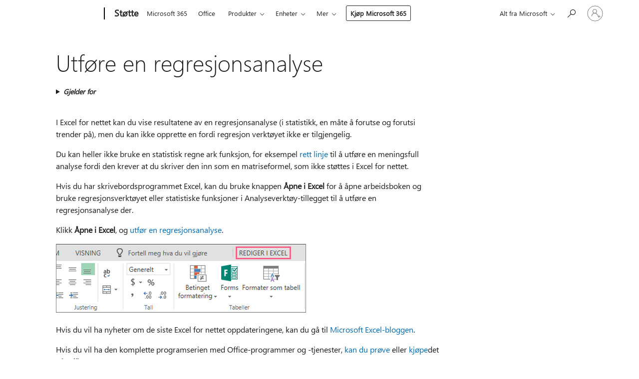

--- FILE ---
content_type: text/html; charset=utf-8
request_url: https://login.microsoftonline.com/common/oauth2/v2.0/authorize?client_id=ee272b19-4411-433f-8f28-5c13cb6fd407&redirect_uri=https%3A%2F%2Fsupport.microsoft.com%2Fsignin-oidc&response_type=code%20id_token&scope=openid%20profile%20offline_access&response_mode=form_post&nonce=639053553619752610.MTZiM2I2MWYtNzg5OS00MTUwLTkyZDEtYzZlYzJhOGZiZWEwMDU3MzQzYzUtZWIxYS00MTUyLWFiZmMtNmRhN2UwYjlhMjU4&prompt=none&nopa=2&state=CfDJ8MF9taR5d3RHoynoKQkxN0DgtBDKP7fIK6oouGtUr3AJ9MDtPpB2g-m0Ar9XuO0qGOUWmYV8rLtnPgHrg7RQit9vE4A3TD_tFUcwD4vCmFirTORK4zPaFTrw_ueyX-SsdCm85DhqeqAnnBfr18txurPsi60mYUyiCZeEBXYXYrICWnLC01Mc6uIsR7LM2BCmYtfFGqyZLwtn9b4OmqeWxghP80JvN-zIwxKMEIETZlE3DQJ8OCPrB3nlGFaX7iiUNfw4Jj4cyOqn8kF6HevAX0HZPN68waNS95Ovev-fpvfPPFzV7DWKCMzbvanZGjmCWm_KtD0RYDU_uPT_wZiCTWBb0F77XacVlUtrao4vDRhf&x-client-SKU=ID_NET8_0&x-client-ver=8.12.1.0&sso_reload=true
body_size: 9719
content:


<!-- Copyright (C) Microsoft Corporation. All rights reserved. -->
<!DOCTYPE html>
<html>
<head>
    <title>Redirecting</title>
    <meta http-equiv="Content-Type" content="text/html; charset=UTF-8">
    <meta http-equiv="X-UA-Compatible" content="IE=edge">
    <meta name="viewport" content="width=device-width, initial-scale=1.0, maximum-scale=2.0, user-scalable=yes">
    <meta http-equiv="Pragma" content="no-cache">
    <meta http-equiv="Expires" content="-1">
    <meta name="PageID" content="FetchSessions" />
    <meta name="SiteID" content="" />
    <meta name="ReqLC" content="1033" />
    <meta name="LocLC" content="en-US" />

    
<meta name="robots" content="none" />

<script type="text/javascript" nonce='dgT4em4KCRinzgE23vRoGA'>//<![CDATA[
$Config={"urlGetCredentialType":"https://login.microsoftonline.com/common/GetCredentialType?mkt=en-US","urlGoToAADError":"https://login.live.com/oauth20_authorize.srf?client_id=ee272b19-4411-433f-8f28-5c13cb6fd407\u0026scope=openid+profile+offline_access\u0026redirect_uri=https%3a%2f%2fsupport.microsoft.com%2fsignin-oidc\u0026response_type=code+id_token\u0026state=[base64]\u0026response_mode=form_post\u0026nonce=639053553619752610.MTZiM2I2MWYtNzg5OS00MTUwLTkyZDEtYzZlYzJhOGZiZWEwMDU3MzQzYzUtZWIxYS00MTUyLWFiZmMtNmRhN2UwYjlhMjU4\u0026prompt=none\u0026x-client-SKU=ID_NET8_0\u0026x-client-Ver=8.12.1.0\u0026uaid=4b45b711e4d8449b90e04db75094d9ff\u0026msproxy=1\u0026issuer=mso\u0026tenant=common\u0026ui_locales=en-US\u0026epctrc=vWuV3HkC0oEjhRgO%2bXjmCT6U%2fczfoSg6%2fKWYFW9SYkA%3d5%3a1%3aCANARY%3aBqdkyoo9PhUHhc7NYULpb08TByBoJE4Pgx7IhgWw22U%3d\u0026epct=[base64]\u0026jshs=0\u0026nopa=2","urlAppError":"https://support.microsoft.com/signin-oidc","oAppRedirectErrorPostParams":{"error":"interaction_required","error_description":"Session information is not sufficient for single-sign-on.","state":"[base64]"},"iMaxStackForKnockoutAsyncComponents":10000,"fShowButtons":true,"urlCdn":"https://aadcdn.msftauth.net/shared/1.0/","urlDefaultFavicon":"https://aadcdn.msftauth.net/shared/1.0/content/images/favicon_a_eupayfgghqiai7k9sol6lg2.ico","urlPost":"/common/login","iPawnIcon":0,"sPOST_Username":"","fEnableNumberMatching":true,"sFT":"[base64]","sFTName":"flowToken","sCtx":"[base64]","fEnableOneDSClientTelemetry":true,"dynamicTenantBranding":null,"staticTenantBranding":null,"oAppCobranding":{},"iBackgroundImage":4,"arrSessions":[],"urlMsaStaticMeControl":"https://login.live.com/Me.htm?v=3","fApplicationInsightsEnabled":false,"iApplicationInsightsEnabledPercentage":0,"urlSetDebugMode":"https://login.microsoftonline.com/common/debugmode","fEnableCssAnimation":true,"fDisableAnimationIfAnimationEndUnsupported":true,"fSsoFeasible":true,"fAllowGrayOutLightBox":true,"fProvideV2SsoImprovements":true,"fUseMsaSessionState":true,"fIsRemoteNGCSupported":true,"urlLogin":"https://login.microsoftonline.com/common/reprocess?ctx=[base64]","urlDssoStatus":"https://login.microsoftonline.com/common/instrumentation/dssostatus","iSessionPullType":3,"fUseSameSite":true,"iAllowedIdentities":2,"isGlobalTenant":true,"uiflavor":1001,"fShouldPlatformKeyBeSuppressed":true,"fLoadStringCustomizationPromises":true,"fUseAlternateTextForSwitchToCredPickerLink":true,"fOfflineAccountVisible":false,"fEnableUserStateFix":true,"fShowAccessPassPeek":true,"fUpdateSessionPollingLogic":true,"fEnableShowPickerCredObservable":true,"fFetchSessionsSkipDsso":true,"fIsCiamUserFlowUxNewLogicEnabled":true,"fUseNonMicrosoftDefaultBrandingForCiam":true,"sCompanyDisplayName":"Microsoft Services","fRemoveCustomCss":true,"fFixUICrashForApiRequestHandler":true,"fShowUpdatedKoreanPrivacyFooter":true,"fUsePostCssHotfix":true,"fFixUserFlowBranding":true,"fEnablePasskeyNullFix":true,"fEnableRefreshCookiesFix":true,"fEnableWebNativeBridgeInterstitialUx":true,"fEnableWindowParentingFix":true,"fEnableNativeBridgeErrors":true,"urlAcmaServerPath":"https://login.microsoftonline.com","sTenantId":"common","sMkt":"en-US","fIsDesktop":true,"fUpdateConfigInit":true,"fLogDisallowedCssProperties":true,"fDisallowExternalFonts":true,"scid":1013,"hpgact":1800,"hpgid":7,"apiCanary":"[base64]","canary":"vWuV3HkC0oEjhRgO+XjmCT6U/czfoSg6/KWYFW9SYkA=5:1:CANARY:Bqdkyoo9PhUHhc7NYULpb08TByBoJE4Pgx7IhgWw22U=","sCanaryTokenName":"canary","fSkipRenderingNewCanaryToken":false,"fEnableNewCsrfProtection":true,"correlationId":"4b45b711-e4d8-449b-90e0-4db75094d9ff","sessionId":"c154b48b-c3c7-4dd3-b81c-6674dac20e00","sRingId":"R5","locale":{"mkt":"en-US","lcid":1033},"slMaxRetry":2,"slReportFailure":true,"strings":{"desktopsso":{"authenticatingmessage":"Trying to sign you in"}},"enums":{"ClientMetricsModes":{"None":0,"SubmitOnPost":1,"SubmitOnRedirect":2,"InstrumentPlt":4}},"urls":{"instr":{"pageload":"https://login.microsoftonline.com/common/instrumentation/reportpageload","dssostatus":"https://login.microsoftonline.com/common/instrumentation/dssostatus"}},"browser":{"ltr":1,"Chrome":1,"_Mac":1,"_M131":1,"_D0":1,"Full":1,"RE_WebKit":1,"b":{"name":"Chrome","major":131,"minor":0},"os":{"name":"OSX","version":"10.15.7"},"V":"131.0"},"watson":{"url":"/common/handlers/watson","bundle":"https://aadcdn.msftauth.net/ests/2.1/content/cdnbundles/watson.min_q5ptmu8aniymd4ftuqdkda2.js","sbundle":"https://aadcdn.msftauth.net/ests/2.1/content/cdnbundles/watsonsupportwithjquery.3.5.min_dc940oomzau4rsu8qesnvg2.js","fbundle":"https://aadcdn.msftauth.net/ests/2.1/content/cdnbundles/frameworksupport.min_oadrnc13magb009k4d20lg2.js","resetErrorPeriod":5,"maxCorsErrors":-1,"maxInjectErrors":5,"maxErrors":10,"maxTotalErrors":3,"expSrcs":["https://login.microsoftonline.com","https://aadcdn.msauth.net/","https://aadcdn.msftauth.net/",".login.microsoftonline.com"],"envErrorRedirect":true,"envErrorUrl":"/common/handlers/enverror"},"loader":{"cdnRoots":["https://aadcdn.msauth.net/","https://aadcdn.msftauth.net/"],"logByThrowing":true},"serverDetails":{"slc":"ProdSlices","dc":"WUS3","ri":"PH3XXXX","ver":{"v":[2,1,23276,2]},"rt":"2026-01-30T07:36:03","et":22},"clientEvents":{"enabled":true,"telemetryEnabled":true,"useOneDSEventApi":true,"flush":60000,"autoPost":true,"autoPostDelay":1000,"minEvents":1,"maxEvents":1,"pltDelay":500,"appInsightsConfig":{"instrumentationKey":"69adc3c768bd4dc08c19416121249fcc-66f1668a-797b-4249-95e3-6c6651768c28-7293","webAnalyticsConfiguration":{"autoCapture":{"jsError":true}}},"defaultEventName":"IDUX_ESTSClientTelemetryEvent_WebWatson","serviceID":3,"endpointUrl":""},"fApplyAsciiRegexOnInput":true,"country":"US","fBreakBrandingSigninString":true,"bsso":{"states":{"START":"start","INPROGRESS":"in-progress","END":"end","END_SSO":"end-sso","END_USERS":"end-users"},"nonce":"AwABEgEAAAADAOz_BQD0_yDKGHmCWJzZdZ8OL4nNCdeteyRVoZIXrbspXI-XKNgtusFTNPEc2019EPnu87gWoHZ8UCJpfqHVoWD4hhSSnrIgAA","overallTimeoutMs":4000,"telemetry":{"type":"ChromeSsoTelemetry","nonce":"AwABDwEAAAADAOz_BQD0_7deHh5VlLDOD31fPzfbfRoEH8p_0GccJPTK3KasnIsel6uetmsyMygQZ6wTJSwN7PaP4pjPZndlxjXF0yVDVo-jAi1vooSkzx6Ja__2LqfzIAA","reportStates":[]},"redirectEndStates":["end"],"cookieNames":{"aadSso":"AADSSO","winSso":"ESTSSSO","ssoTiles":"ESTSSSOTILES","ssoPulled":"SSOCOOKIEPULLED","userList":"ESTSUSERLIST"},"type":"chrome","reason":"Pull suppressed because it was already attempted and the current URL was reloaded."},"urlNoCookies":"https://login.microsoftonline.com/cookiesdisabled","fTrimChromeBssoUrl":true,"inlineMode":5,"fShowCopyDebugDetailsLink":true,"fTenantBrandingCdnAddEventHandlers":true,"fAddTryCatchForIFrameRedirects":true};
//]]></script> 
<script type="text/javascript" nonce='dgT4em4KCRinzgE23vRoGA'>//<![CDATA[
!function(){var e=window,r=e.$Debug=e.$Debug||{},t=e.$Config||{};if(!r.appendLog){var n=[],o=0;r.appendLog=function(e){var r=t.maxDebugLog||25,i=(new Date).toUTCString()+":"+e;n.push(o+":"+i),n.length>r&&n.shift(),o++},r.getLogs=function(){return n}}}(),function(){function e(e,r){function t(i){var a=e[i];if(i<n-1){return void(o.r[a]?t(i+1):o.when(a,function(){t(i+1)}))}r(a)}var n=e.length;t(0)}function r(e,r,i){function a(){var e=!!s.method,o=e?s.method:i[0],a=s.extraArgs||[],u=n.$WebWatson;try{
var c=t(i,!e);if(a&&a.length>0){for(var d=a.length,l=0;l<d;l++){c.push(a[l])}}o.apply(r,c)}catch(e){return void(u&&u.submitFromException&&u.submitFromException(e))}}var s=o.r&&o.r[e];return r=r||this,s&&(s.skipTimeout?a():n.setTimeout(a,0)),s}function t(e,r){return Array.prototype.slice.call(e,r?1:0)}var n=window;n.$Do||(n.$Do={"q":[],"r":[],"removeItems":[],"lock":0,"o":[]});var o=n.$Do;o.when=function(t,n){function i(e){r(e,a,s)||o.q.push({"id":e,"c":a,"a":s})}var a=0,s=[],u=1;"function"==typeof n||(a=n,
u=2);for(var c=u;c<arguments.length;c++){s.push(arguments[c])}t instanceof Array?e(t,i):i(t)},o.register=function(e,t,n){if(!o.r[e]){o.o.push(e);var i={};if(t&&(i.method=t),n&&(i.skipTimeout=n),arguments&&arguments.length>3){i.extraArgs=[];for(var a=3;a<arguments.length;a++){i.extraArgs.push(arguments[a])}}o.r[e]=i,o.lock++;try{for(var s=0;s<o.q.length;s++){var u=o.q[s];u.id==e&&r(e,u.c,u.a)&&o.removeItems.push(u)}}catch(e){throw e}finally{if(0===--o.lock){for(var c=0;c<o.removeItems.length;c++){
for(var d=o.removeItems[c],l=0;l<o.q.length;l++){if(o.q[l]===d){o.q.splice(l,1);break}}}o.removeItems=[]}}}},o.unregister=function(e){o.r[e]&&delete o.r[e]}}(),function(e,r){function t(){if(!a){if(!r.body){return void setTimeout(t)}a=!0,e.$Do.register("doc.ready",0,!0)}}function n(){if(!s){if(!r.body){return void setTimeout(n)}t(),s=!0,e.$Do.register("doc.load",0,!0),i()}}function o(e){(r.addEventListener||"load"===e.type||"complete"===r.readyState)&&t()}function i(){
r.addEventListener?(r.removeEventListener("DOMContentLoaded",o,!1),e.removeEventListener("load",n,!1)):r.attachEvent&&(r.detachEvent("onreadystatechange",o),e.detachEvent("onload",n))}var a=!1,s=!1;if("complete"===r.readyState){return void setTimeout(n)}!function(){r.addEventListener?(r.addEventListener("DOMContentLoaded",o,!1),e.addEventListener("load",n,!1)):r.attachEvent&&(r.attachEvent("onreadystatechange",o),e.attachEvent("onload",n))}()}(window,document),function(){function e(){
return f.$Config||f.ServerData||{}}function r(e,r){var t=f.$Debug;t&&t.appendLog&&(r&&(e+=" '"+(r.src||r.href||"")+"'",e+=", id:"+(r.id||""),e+=", async:"+(r.async||""),e+=", defer:"+(r.defer||"")),t.appendLog(e))}function t(){var e=f.$B;if(void 0===d){if(e){d=e.IE}else{var r=f.navigator.userAgent;d=-1!==r.indexOf("MSIE ")||-1!==r.indexOf("Trident/")}}return d}function n(){var e=f.$B;if(void 0===l){if(e){l=e.RE_Edge}else{var r=f.navigator.userAgent;l=-1!==r.indexOf("Edge")}}return l}function o(e){
var r=e.indexOf("?"),t=r>-1?r:e.length,n=e.lastIndexOf(".",t);return e.substring(n,n+v.length).toLowerCase()===v}function i(){var r=e();return(r.loader||{}).slReportFailure||r.slReportFailure||!1}function a(){return(e().loader||{}).redirectToErrorPageOnLoadFailure||!1}function s(){return(e().loader||{}).logByThrowing||!1}function u(e){if(!t()&&!n()){return!1}var r=e.src||e.href||"";if(!r){return!0}if(o(r)){var i,a,s;try{i=e.sheet,a=i&&i.cssRules,s=!1}catch(e){s=!0}if(i&&!a&&s){return!0}
if(i&&a&&0===a.length){return!0}}return!1}function c(){function t(e){g.getElementsByTagName("head")[0].appendChild(e)}function n(e,r,t,n){var u=null;return u=o(e)?i(e):"script"===n.toLowerCase()?a(e):s(e,n),r&&(u.id=r),"function"==typeof u.setAttribute&&(u.setAttribute("crossorigin","anonymous"),t&&"string"==typeof t&&u.setAttribute("integrity",t)),u}function i(e){var r=g.createElement("link");return r.rel="stylesheet",r.type="text/css",r.href=e,r}function a(e){
var r=g.createElement("script"),t=g.querySelector("script[nonce]");if(r.type="text/javascript",r.src=e,r.defer=!1,r.async=!1,t){var n=t.nonce||t.getAttribute("nonce");r.setAttribute("nonce",n)}return r}function s(e,r){var t=g.createElement(r);return t.src=e,t}function d(e,r){if(e&&e.length>0&&r){for(var t=0;t<e.length;t++){if(-1!==r.indexOf(e[t])){return!0}}}return!1}function l(r){if(e().fTenantBrandingCdnAddEventHandlers){var t=d(E,r)?E:b;if(!(t&&t.length>1)){return r}for(var n=0;n<t.length;n++){
if(-1!==r.indexOf(t[n])){var o=t[n+1<t.length?n+1:0],i=r.substring(t[n].length);return"https://"!==t[n].substring(0,"https://".length)&&(o="https://"+o,i=i.substring("https://".length)),o+i}}return r}if(!(b&&b.length>1)){return r}for(var a=0;a<b.length;a++){if(0===r.indexOf(b[a])){return b[a+1<b.length?a+1:0]+r.substring(b[a].length)}}return r}function f(e,t,n,o){if(r("[$Loader]: "+(L.failMessage||"Failed"),o),w[e].retry<y){return w[e].retry++,h(e,t,n),void c._ReportFailure(w[e].retry,w[e].srcPath)}n&&n()}
function v(e,t,n,o){if(u(o)){return f(e,t,n,o)}r("[$Loader]: "+(L.successMessage||"Loaded"),o),h(e+1,t,n);var i=w[e].onSuccess;"function"==typeof i&&i(w[e].srcPath)}function h(e,o,i){if(e<w.length){var a=w[e];if(!a||!a.srcPath){return void h(e+1,o,i)}a.retry>0&&(a.srcPath=l(a.srcPath),a.origId||(a.origId=a.id),a.id=a.origId+"_Retry_"+a.retry);var s=n(a.srcPath,a.id,a.integrity,a.tagName);s.onload=function(){v(e,o,i,s)},s.onerror=function(){f(e,o,i,s)},s.onreadystatechange=function(){
"loaded"===s.readyState?setTimeout(function(){v(e,o,i,s)},500):"complete"===s.readyState&&v(e,o,i,s)},t(s),r("[$Loader]: Loading '"+(a.srcPath||"")+"', id:"+(a.id||""))}else{o&&o()}}var p=e(),y=p.slMaxRetry||2,m=p.loader||{},b=m.cdnRoots||[],E=m.tenantBrandingCdnRoots||[],L=this,w=[];L.retryOnError=!0,L.successMessage="Loaded",L.failMessage="Error",L.Add=function(e,r,t,n,o,i){e&&w.push({"srcPath":e,"id":r,"retry":n||0,"integrity":t,"tagName":o||"script","onSuccess":i})},L.AddForReload=function(e,r){
var t=e.src||e.href||"";L.Add(t,"AddForReload",e.integrity,1,e.tagName,r)},L.AddIf=function(e,r,t){e&&L.Add(r,t)},L.Load=function(e,r){h(0,e,r)}}var d,l,f=window,g=f.document,v=".css";c.On=function(e,r,t){if(!e){throw"The target element must be provided and cannot be null."}r?c.OnError(e,t):c.OnSuccess(e,t)},c.OnSuccess=function(e,t){if(!e){throw"The target element must be provided and cannot be null."}if(u(e)){return c.OnError(e,t)}var n=e.src||e.href||"",o=i(),s=a();r("[$Loader]: Loaded",e);var d=new c
;d.failMessage="Reload Failed",d.successMessage="Reload Success",d.Load(null,function(){if(o){throw"Unexpected state. ResourceLoader.Load() failed despite initial load success. ['"+n+"']"}s&&(document.location.href="/error.aspx?err=504")})},c.OnError=function(e,t){var n=e.src||e.href||"",o=i(),s=a();if(!e){throw"The target element must be provided and cannot be null."}r("[$Loader]: Failed",e);var u=new c;u.failMessage="Reload Failed",u.successMessage="Reload Success",u.AddForReload(e,t),
u.Load(null,function(){if(o){throw"Failed to load external resource ['"+n+"']"}s&&(document.location.href="/error.aspx?err=504")}),c._ReportFailure(0,n)},c._ReportFailure=function(e,r){if(s()&&!t()){throw"[Retry "+e+"] Failed to load external resource ['"+r+"'], reloading from fallback CDN endpoint"}},f.$Loader=c}(),function(){function e(){if(!E){var e=new h.$Loader;e.AddIf(!h.jQuery,y.sbundle,"WebWatson_DemandSupport"),y.sbundle=null,delete y.sbundle,e.AddIf(!h.$Api,y.fbundle,"WebWatson_DemandFramework"),
y.fbundle=null,delete y.fbundle,e.Add(y.bundle,"WebWatson_DemandLoaded"),e.Load(r,t),E=!0}}function r(){if(h.$WebWatson){if(h.$WebWatson.isProxy){return void t()}m.when("$WebWatson.full",function(){for(;b.length>0;){var e=b.shift();e&&h.$WebWatson[e.cmdName].apply(h.$WebWatson,e.args)}})}}function t(){if(!h.$WebWatson||h.$WebWatson.isProxy){if(!L&&JSON){try{var e=new XMLHttpRequest;e.open("POST",y.url),e.setRequestHeader("Accept","application/json"),
e.setRequestHeader("Content-Type","application/json; charset=UTF-8"),e.setRequestHeader("canary",p.apiCanary),e.setRequestHeader("client-request-id",p.correlationId),e.setRequestHeader("hpgid",p.hpgid||0),e.setRequestHeader("hpgact",p.hpgact||0);for(var r=-1,t=0;t<b.length;t++){if("submit"===b[t].cmdName){r=t;break}}var o=b[r]?b[r].args||[]:[],i={"sr":y.sr,"ec":"Failed to load external resource [Core Watson files]","wec":55,"idx":1,"pn":p.pgid||"","sc":p.scid||0,"hpg":p.hpgid||0,
"msg":"Failed to load external resource [Core Watson files]","url":o[1]||"","ln":0,"ad":0,"an":!1,"cs":"","sd":p.serverDetails,"ls":null,"diag":v(y)};e.send(JSON.stringify(i))}catch(e){}L=!0}y.loadErrorUrl&&window.location.assign(y.loadErrorUrl)}n()}function n(){b=[],h.$WebWatson=null}function o(r){return function(){var t=arguments;b.push({"cmdName":r,"args":t}),e()}}function i(){var e=["foundException","resetException","submit"],r=this;r.isProxy=!0;for(var t=e.length,n=0;n<t;n++){var i=e[n];i&&(r[i]=o(i))}
}function a(e,r,t,n,o,i,a){var s=h.event;return i||(i=l(o||s,a?a+2:2)),h.$Debug&&h.$Debug.appendLog&&h.$Debug.appendLog("[WebWatson]:"+(e||"")+" in "+(r||"")+" @ "+(t||"??")),$.submit(e,r,t,n,o||s,i,a)}function s(e,r){return{"signature":e,"args":r,"toString":function(){return this.signature}}}function u(e){for(var r=[],t=e.split("\n"),n=0;n<t.length;n++){r.push(s(t[n],[]))}return r}function c(e){for(var r=[],t=e.split("\n"),n=0;n<t.length;n++){var o=s(t[n],[]);t[n+1]&&(o.signature+="@"+t[n+1],n++),r.push(o)
}return r}function d(e){if(!e){return null}try{if(e.stack){return u(e.stack)}if(e.error){if(e.error.stack){return u(e.error.stack)}}else if(window.opera&&e.message){return c(e.message)}}catch(e){}return null}function l(e,r){var t=[];try{for(var n=arguments.callee;r>0;){n=n?n.caller:n,r--}for(var o=0;n&&o<w;){var i="InvalidMethod()";try{i=n.toString()}catch(e){}var a=[],u=n.args||n.arguments;if(u){for(var c=0;c<u.length;c++){a[c]=u[c]}}t.push(s(i,a)),n=n.caller,o++}}catch(e){t.push(s(e.toString(),[]))}
var l=d(e);return l&&(t.push(s("--- Error Event Stack -----------------",[])),t=t.concat(l)),t}function f(e){if(e){try{var r=/function (.{1,})\(/,t=r.exec(e.constructor.toString());return t&&t.length>1?t[1]:""}catch(e){}}return""}function g(e){if(e){try{if("string"!=typeof e&&JSON&&JSON.stringify){var r=f(e),t=JSON.stringify(e);return t&&"{}"!==t||(e.error&&(e=e.error,r=f(e)),(t=JSON.stringify(e))&&"{}"!==t||(t=e.toString())),r+":"+t}}catch(e){}}return""+(e||"")}function v(e){var r=[];try{
if(jQuery?(r.push("jQuery v:"+jQuery().jquery),jQuery.easing?r.push("jQuery.easing:"+JSON.stringify(jQuery.easing)):r.push("jQuery.easing is not defined")):r.push("jQuery is not defined"),e&&e.expectedVersion&&r.push("Expected jQuery v:"+e.expectedVersion),m){var t,n="";for(t=0;t<m.o.length;t++){n+=m.o[t]+";"}for(r.push("$Do.o["+n+"]"),n="",t=0;t<m.q.length;t++){n+=m.q[t].id+";"}r.push("$Do.q["+n+"]")}if(h.$Debug&&h.$Debug.getLogs){var o=h.$Debug.getLogs();o&&o.length>0&&(r=r.concat(o))}if(b){
for(var i=0;i<b.length;i++){var a=b[i];if(a&&"submit"===a.cmdName){try{if(JSON&&JSON.stringify){var s=JSON.stringify(a);s&&r.push(s)}}catch(e){r.push(g(e))}}}}}catch(e){r.push(g(e))}return r}var h=window,p=h.$Config||{},y=p.watson,m=h.$Do;if(!h.$WebWatson&&y){var b=[],E=!1,L=!1,w=10,$=h.$WebWatson=new i;$.CB={},$._orgErrorHandler=h.onerror,h.onerror=a,$.errorHooked=!0,m.when("jQuery.version",function(e){y.expectedVersion=e}),m.register("$WebWatson")}}(),function(){function e(e,r){
for(var t=r.split("."),n=t.length,o=0;o<n&&null!==e&&void 0!==e;){e=e[t[o++]]}return e}function r(r){var t=null;return null===u&&(u=e(i,"Constants")),null!==u&&r&&(t=e(u,r)),null===t||void 0===t?"":t.toString()}function t(t){var n=null;return null===a&&(a=e(i,"$Config.strings")),null!==a&&t&&(n=e(a,t.toLowerCase())),null!==n&&void 0!==n||(n=r(t)),null===n||void 0===n?"":n.toString()}function n(e,r){var n=null;return e&&r&&r[e]&&(n=t("errors."+r[e])),n||(n=t("errors."+e)),n||(n=t("errors."+c)),n||(n=t(c)),n}
function o(t){var n=null;return null===s&&(s=e(i,"$Config.urls")),null!==s&&t&&(n=e(s,t.toLowerCase())),null!==n&&void 0!==n||(n=r(t)),null===n||void 0===n?"":n.toString()}var i=window,a=null,s=null,u=null,c="GENERIC_ERROR";i.GetString=t,i.GetErrorString=n,i.GetUrl=o}(),function(){var e=window,r=e.$Config||{};e.$B=r.browser||{}}(),function(){function e(e,r,t){e&&e.addEventListener?e.addEventListener(r,t):e&&e.attachEvent&&e.attachEvent("on"+r,t)}function r(r,t){e(document.getElementById(r),"click",t)}
function t(r,t){var n=document.getElementsByName(r);n&&n.length>0&&e(n[0],"click",t)}var n=window;n.AddListener=e,n.ClickEventListenerById=r,n.ClickEventListenerByName=t}();
//]]></script> 
<script type="text/javascript" nonce='dgT4em4KCRinzgE23vRoGA'>//<![CDATA[
!function(t,e){!function(){var n=e.getElementsByTagName("head")[0];n&&n.addEventListener&&(n.addEventListener("error",function(e){null!==e.target&&"cdn"===e.target.getAttribute("data-loader")&&t.$Loader.OnError(e.target)},!0),n.addEventListener("load",function(e){null!==e.target&&"cdn"===e.target.getAttribute("data-loader")&&t.$Loader.OnSuccess(e.target)},!0))}()}(window,document);
//]]></script>
    <script type="text/javascript" nonce='dgT4em4KCRinzgE23vRoGA'>
        ServerData = $Config;
    </script>

    <script data-loader="cdn" crossorigin="anonymous" src="https://aadcdn.msftauth.net/shared/1.0/content/js/FetchSessions_Core_Zrgqf3NDZY6QoRSGjvZAAQ2.js" integrity='sha384-ZiCm7FNkvHCzGABuQsNqI+NbQpuukT8O8DH+5NRo+GBSrdhUPzoMJLcFvVj8ky+R' nonce='dgT4em4KCRinzgE23vRoGA'></script>

</head>
<body data-bind="defineGlobals: ServerData" style="display: none">
</body>
</html>

--- FILE ---
content_type: application/x-javascript
request_url: https://aadcdn.msauth.net/ests/2.1/content/cdnbundles/watson.min_q5ptmu8aniymd4ftuqdkda2.js
body_size: 3688
content:
!function(){function e(){return(x.location.protocol||"").concat("//",x.location.hostname||x.location.host)}function r(e){if(e){try{var r=/function (.{1,})\(/,n=r.exec(e.constructor.toString());return n&&n.length>1?n[1]:""}catch(e){}}return""}function n(e,r,n){if(e&&r){n||(e=e.toLowerCase());for(var t=0;t<r.length;t++){var o=r[t];if(o&&(n||(o=o.toLowerCase()),e.indexOf(o)>=0)){return r[t]}}}return null}function t(e,r,n){return!!(0===n&&r&&r.indexOf("Script error.")>=0)}function o(e,r){
if(!e.expectedVersion||e.expectedVersion!==E().jquery){if(r&&r.indexOf("jQuery.easing[jQuery.easing.def] is not a function")>=0){return!0}if(r&&r.indexOf("The bound jQuery version is not the expected version -- loaded")>=0){return!0}}return!1}function i(e){if(e){try{if("string"!==E.type(e)&&JSON&&JSON.stringify){var n=r(e),t=JSON.stringify(e);return t&&"{}"!==t||(e.error&&(e=e.error,n=r(e)),(t=JSON.stringify(e))&&"{}"!==t||(t=e.toString())),n+":"+t}}catch(e){}}return""+(e||"")}function a(e,r){return{
"signature":e,"args":r,"toString":function(){return this.signature}}}function s(e){for(var r=[],n=e.split("\n"),t=0;t<n.length;t++){r.push(a(n[t],[]))}return r}function u(e){for(var r=[],n=e.split("\n"),t=0;t<n.length;t++){var o=a(n[t],[]);n[t+1]&&(o.signature+="@"+n[t+1],t++),r.push(o)}return r}function d(e){if(!e){return null}try{if(e.stack){return s(e.stack)}if(e.error){if(e.error.stack){return s(e.error.stack)}}else if(window.opera&&e.message){return u(e.message)}}catch(e){}return null}function c(e,r){
var n=[];try{for(var t=arguments.callee;r>0;){t=t?t.caller:t,r--}for(var o=0;t&&o<I;){var i="InvalidMethod()";try{i=t.toString()}catch(e){}var s=[],u=t.args||t.arguments;if(u){for(var c=0;c<u.length;c++){s[c]=u[c]}}n.push(a(i,s)),t=t.caller,o++}}catch(e){n.push(a(e.toString(),[]))}var l=d(e);return l&&(n.push(a("--- Error Event Stack -----------------",[])),n=n.concat(l)),n}function l(e,r,n){for(var t=e.length,o=[],i=0;i<t&&i<I;i++){var a=e[i],s="InvalidMethod()";try{s=a.toString()}catch(e){}var u="";if(r){
var d=a.args||a.arguments;d&&(u=g(s,d))}var c=v(a,n);u&&(c+=" -- args:["+u+"]"),o.push(c)}return o}function f(){T=!0}function g(e,r){var n=e.substring(e.indexOf("(")+1,e.indexOf(")")),t=n?n.split(","):[],o=t.length,i=[];if(r){for(var a=0;a<o;a++){t[a]&&-1===t[a].indexOf(":")&&(a<r.length?i.push(t[a]+"="+p(r[a])):i.push(t[a]+"=undefined"))}for(var s=o;s<r.length;s++){i.push(p(r[s]))}}return i.join(",")}function p(e){var r=typeof e
;return null===e?"null":"string"===r?"'"+h(e,13)+"'":"function"===r?v(e):"object"===r?!e.toString||C&&C.Safari?r:e.toString():"boolean"===r||"number"===r?e.toString():"["+r+"]"}function h(e,r){return e&&e.length>r&&(e=e.substr(0,r-3)+"..."),e}function v(e,r){var n=null;if(e){var t=e.toString?e.toString():"InvalidMethod()",o=t.indexOf(")")+1,i=8===t.indexOf(" ")?9:0;if(n=t.substring(i,o),r||0===n.indexOf("function")){var a=o+k;t=t.replace(/\s\s*/gi," "),n=h(t,a)+(a<t.length?"}":"")}}
return n||(n=e.toString()),n}function y(){var e=[];try{var r=E("script");if(0!==r.length&&r[0].nodeName){for(var t=0;t<r.length;t++){for(var o=r[t],a={},s=0,u=o.attributes.length;s<u;s++){var d=o.attributes[s];if(d.nodeValue){var c=d.name.toLowerCase();n(c,Q,!0)&&(a[c]=d.nodeValue)}}var l=E.trim(o.textContent).replace(/\s*[\r]\s*/g," ").replace(/\s*[\n]\s*/g," ").replace(/\s\s*/gi," ");l&&(l.length>70?a.content=l.substring(0,70)+"...":a.content=l),e.push(a)}}}catch(r){e.push({
"content":"Unable to fetch script tags: "+i(r)})}return e}function m(e){var r=[];try{if(r.push("jQuery v:"+E().jquery),E.easing?r.push("jQuery.easing:"+JSON.stringify(E.easing)):r.push("jQuery.easing is not defined"),e&&e.expectedVersion&&r.push("Expected jQuery v:"+e.expectedVersion),D){var n,t="";for(n=0;n<D.o.length;n++){t+=D.o[n]+";"}for(r.push("$Do.o["+t+"]"),t="",n=0;n<D.q.length;n++){t+=D.q[n].id+";"}r.push("$Do.q["+t+"]")}if(S&&S.getLogs){var o=S.getLogs();o&&o.length>0&&(r=r.concat(o))}}catch(e){
r.push(i(e))}return r}function b(){O.unbind("beforeunload",f),O.bind("unload",b)}var x=window,E=x.jQuery,S=x.$Debug,_=x.$Config,w=x.$WebWatson=x.$WebWatson||{},C=x.$B,D=x.$Do,O=E(window);w.CB=w.CB||{};var j=w.CB,I=10,k=50,M={"First":"34","AfterUnload":"35","Multiple":"36","Download":"55","DownloadRetry":"56"
},L=0,N=0,P=0,B=0,T=!1,W=null,$=["__gCrWeb","Error calling method on NPObject","evaluating 'document.getElementById(\"accept-chat-button\").click'","evaluating 'document.querySelector('title').textContent'","evaluating 'document.getElementById('i0116').value = \"{login}\"","document.getElementsByClassName('SignUp')[0].innerHTML = ''","document.getElementsByClassName('SignUp')[0].innerHTML=''","PAPADDINGXXPADDINGPADDINGXXPADDINGPADDINGXX","evaluating 'document.getElementById('cred_userid_inputtext')",'evaluating \'document.getElementById("cred_userid_inputtext")',"evaluating 'document.getElementById('cred_password_inputtext')",'evaluating \'document.getElementById("cred_password_inputtext")',"evaluating 'document.getElementsByTagName('body')[0].innerHTML'","KasperskyLab is not defined","DealPly is not defined","'DealPly' is undefined","this.get(...).querySelectorAll","diableNightMode is not defined","ztePageScrollModule is not defined","(intermediate value)(...) is not a function","null is not an object (evaluating 'document.body.innerHTML')","Can't find variable: _tableau","undefined is not an object (evaluating 'window.__firefox__.reader.checkReadability')","undefined is not an object (evaluating '__firefox__.metadata.extractMetadata')","undefined is not an object (evaluating '__firefox__.favicons.getFavicons')","Cannot read property 'processHTML' of undefined","Cannot read property 'closingEls' of undefined","Cannot read property 'onWindowLoaded' of undefined","Cannot read property 'DOMNodeInsertedByJs' of undefined","Cannot read property 'historyGoBack' of undefined","ReferenceError: angular is not defined","ReferenceError: androidInterface is not defined","ReferenceError: mobincube_onPause is not defined","ReferenceError: Can't find variable: $","ReferenceError: $ is not defined","ReferenceError: setOpenCamera is not defined"],R=["_watcherReady()()","var newEvt = document.createEventObject()","LP_cleanup_on_logout","LP_element_is_MaskedField"],H=["SecurityError (DOM Exception 18): Blocked a frame with origin"],A=[{
"errorCode":"DOMException:SyntaxError","ignoreMessage":"This error can occur if you have the LastPass extension installed and enabled\n  -- Please disable the extension to confirm this is not a real issue on the page."}],Q=["id","src","crossorigin","async","defer","type"];w.errorHooked?w._orgErrorHandler&&(W=w._orgErrorHandler,w._orgErrorHandler=null,delete w._orgErrorHandler):(W=x.onerror,x.onerror=function(e,r,n,t,o,i,a){if(!i){var s=x.event;i=c(o||s,a?a+2:2)}
return S&&S.appendLog&&S.appendLog("[WebWatson]:"+(e||"")+" in "+(r||"")+" @ "+(n||"??")),w.submit(e,r,n,t,o,i,a)},w.errorHooked=!0),w.isProxy=!1,O.bind("beforeunload",f),O.bind("unload",b),j.ShouldIgnore=function(e,r,t,o,i){var a="";if(t&&"undefined"!==t){var s=t.toLowerCase();if(!n(s,[o],!1)){a+="\nThe error url does not originate from the current domain\n   - "+o;var u=_||{},d=u.watson||{};if(d.expSrcs){if(n(s,d.expSrcs,!1)){a=""}else{
a+="\nThe error url does not originate from one of the expected known sources";for(var c=0;c<d.expSrcs.length;c++){a+="\n  - "+d.expSrcs[c]}}}}}var l=n(i,R,!0);if(l&&(a+="\nThe stack trace contains an identified string to be ignored\n  - "+l),l=n(r,$,!0),l&&(a+="\nThe message contains an identified string to be ignored\n  - "+l),C&&C.Edge){for(var f=0;f<A.length;f++){n(""+e,[A[f].errorCode],!0)&&(a+="\n[["+e+"]]\n"+A[f].ignoreMessage)}}
return C&&C.Chrome&&(l=n(r,H,!0))&&(a+="\nThe message contains an identified string to be ignored\n  - "+l),a},w.foundException=function(){return N>0},w.resetException=function(){L=0},w.submit=function(r,n,a,s,u,d,f){var g=_||{},p=g.watson||{};if(p&&N<p.maxTotalErrors&&L<p.maxErrors){var h=L>0?M.Multiple:M.First;-1!==r.indexOf("Failed to load external resource")&&(h=-1!==r.indexOf("reloading from fallback CDN endpoint")?M.DownloadRetry:M.Download);var v=g.hn||e();d||(d=c(u,f?f+2:2))
;var b=l(d,!g.isSecure,p.fbody),E=b?b.join("\n"):"";r=""+r;var C=t(n,r,a);if(C){if(P>=p.maxCorsErrors){return}P++}var D=o(p,r);if(D){if(p.envErrorRedirect&&p.envErrorUrl){return void window.location.assign(p.envErrorUrl)}if(B>=p.maxInjectErrors){return}B++}var O,I=d||"unknown",k=I?I.toString():I,$=i(u),R=h===M.DownloadRetry,H="loading"===document.readyState;try{O=j.ShouldIgnore($,r,n,v,E)}catch(e){S&&S.fail&&S.fail("[WebWatson] ShouldIgnore callback threw exception - "+i(e))}if(!O){L++,N++;var A={"sr":p.sr,
"ec":$,"wec":h,"idx":N,"pn":g.pgid||"","sc":g.scid||0,"hpg":g.hpgid||0,"msg":r,"url":n,"ln":a,"ad":s,"an":T,"cs":E.replace(/[ \t]+/gi," "),"sd":_.serverDetails,"drb":H,"ls":y(),"diag":m(p),"isInject":C,"isCrossScript":D},Q="/common/handlers/watson";if(p.url&&(Q=p.url),x.$Api.Json(Q,A),j.ErrorOccurred&&!R){try{j.ErrorOccurred(r,n,a,u,v,k,E)}catch(e){S&&S.fail&&S.fail("[WebWatson] ErrorOccurred callback threw exception - "+i(e))}}p.resetErrorPeriod&&setTimeout(function(){w.resetException()
},1e3*p.resetErrorPeriod)}if(R){return!0}}else if(W){return W(r,n,a,s,u,d,f)}},D.when("$Api",function(){D.register("$WebWatson.full")})}();